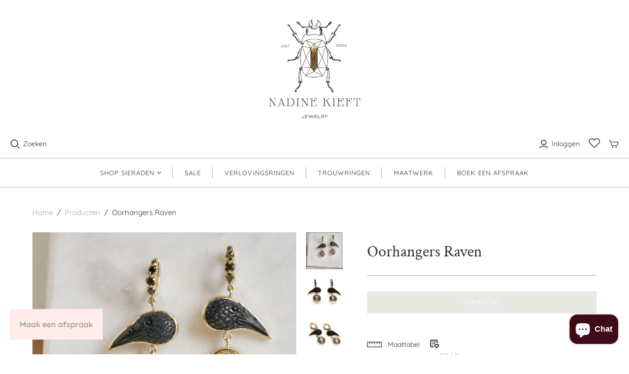

--- FILE ---
content_type: text/javascript
request_url: https://nadinekieft.com/cdn/shop/t/11/assets/modal-popup.js?v=7257312999606675681654862121
body_size: -521
content:
document.querySelector(".popup-btn").addEventListener('click', function (e) {
e.stopPropagation();
document.querySelector(".popup").style.display = 'block';
document.querySelector(".main-header").style.background = 'rgba(0,0,0,.6)';  
}, false);
document.querySelector(".popup-btn").addEventListener('click', function () {
document.querySelector(".popup-overlay").style.display = 'block';
document.querySelector(".main-header").style.background = 'rgba(0,0,0,.6)';
}, false);
document.querySelector(".popup-close").addEventListener('click', function () {
document.querySelector(".popup").style.display = 'none';
document.querySelector(".popup-overlay").style.display = 'none';
document.querySelector(".main-header").style.background = '#fff';
}, false);
document.querySelector("body").addEventListener('click', function () {
document.querySelector(".popup").style.display = 'none';
document.querySelector(".popup-overlay").style.display = 'none';
document.querySelector(".main-header").style.background = '#fff';
}, false);
document.querySelector(".popup").addEventListener('click', function (e) {
e.stopPropagation();
}, false);